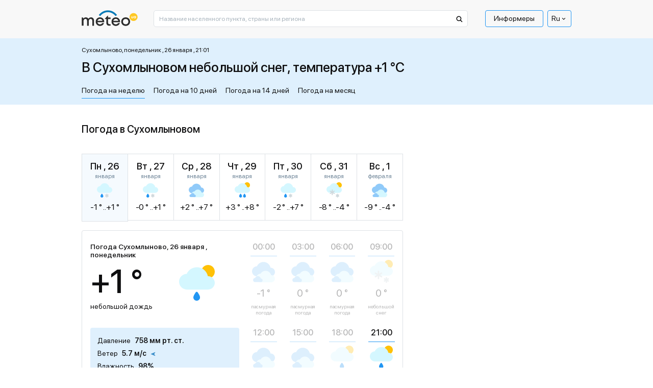

--- FILE ---
content_type: text/html; charset=utf-8
request_url: https://www.google.com/recaptcha/api2/aframe
body_size: 153
content:
<!DOCTYPE HTML><html><head><meta http-equiv="content-type" content="text/html; charset=UTF-8"></head><body><script nonce="6ZGjoVnxcOARjYxJnIVYeg">/** Anti-fraud and anti-abuse applications only. See google.com/recaptcha */ try{var clients={'sodar':'https://pagead2.googlesyndication.com/pagead/sodar?'};window.addEventListener("message",function(a){try{if(a.source===window.parent){var b=JSON.parse(a.data);var c=clients[b['id']];if(c){var d=document.createElement('img');d.src=c+b['params']+'&rc='+(localStorage.getItem("rc::a")?sessionStorage.getItem("rc::b"):"");window.document.body.appendChild(d);sessionStorage.setItem("rc::e",parseInt(sessionStorage.getItem("rc::e")||0)+1);localStorage.setItem("rc::h",'1769454667924');}}}catch(b){}});window.parent.postMessage("_grecaptcha_ready", "*");}catch(b){}</script></body></html>